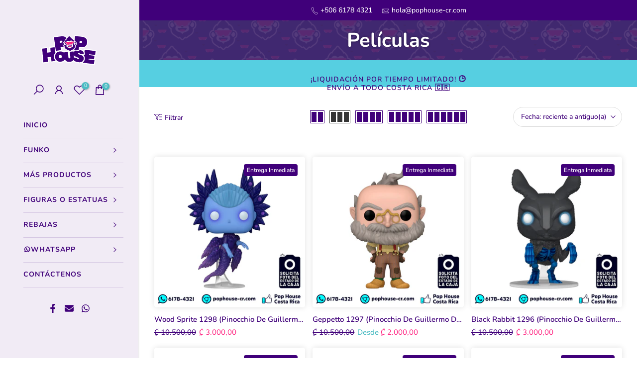

--- FILE ---
content_type: text/html; charset=utf-8
request_url: https://pophouse-cr.com/?section_id=login-sidebar
body_size: 1231
content:
<section id="shopify-section-login-sidebar" class="shopify-section t4s-section t4s-line-section t4s-section-admn2-fixed"><link href="//pophouse-cr.com/cdn/shop/t/6/assets/customer.min.css?v=114454502383696773071704315026" rel="stylesheet" type="text/css" media="all" />
<link href="//pophouse-cr.com/cdn/shop/t/6/assets/button-style.css?v=14170491694111950561704315026" rel="stylesheet" type="text/css" media="all" />
<link href="//pophouse-cr.com/cdn/shop/t/6/assets/custom-effect.css?v=68323854132956845141704315026" rel="stylesheet" media="print" onload="this.media='all'"><div class="t4s-drawer__header">
      <span class="is--login" aria-hidden="false">Iniciar sesión</span>
      <span class="is--recover" aria-hidden="true">Restablecer contraseña</span>
      <span class="is--create" aria-hidden="true">Registrarse</span>
      <button class="t4s-drawer__close" data-drawer-close aria-label="Cerrar Barra Lateral"><svg class="t4s-iconsvg-close" role="presentation" viewBox="0 0 16 14"><path d="M15 0L1 14m14 0L1 0" stroke="currentColor" fill="none" fill-rule="evenodd"></path></svg></button>
   </div>
   <div class="t4s-drawer__content">
      <div class="t4s-drawer__main">
         <div data-t4s-scroll-me class="t4s-drawer__scroll t4s-current-scrollbar"><div id="recover_login-sidebar" class="t4s-content-login-sidebar is--recover t4s-text-center" aria-hidden="true">
                <p>¿Perdiste tu contraseña? Por favor, introduzca su dirección de correo electrónico. Recibirás un enlace para crear una nueva contraseña por correo electrónico.</p><form method="post" action="/account/recover" id="recover_customer_passwordlogin-sidebar" accept-charset="UTF-8"><input type="hidden" name="form_type" value="recover_customer_password" /><input type="hidden" name="utf8" value="✓" /><div class="t4s_field t4s-pr">
                    <input type="email" class="t4s_frm_input t4s_mb_30" 
                      value=""
                      name="email"
                      id="RecoverEmail"
                      autocorrect="off"
                      autocapitalize="off"
                      autocomplete="email"
                      
                      placeholder="Dirección de correo electrónico"
                    >
                    <label for="RecoverEmail">
                      Dirección de correo electrónico
                    </label>
                  </div><div class="t4s_field t4s_mb_20">
                    <button class="t4s_btn_submmit t4s-btn t4s-btn-base t4s-btn-full-width t4s-btn-style-default t4s-btn-size-medium t4s-btn-color-custom1 t4s-btn-effect-default">Restablecer la contraseña</button>
                  </div>
                  <a class="t4s-d-inline-block" data-login-sidebar="login" href="#login_login-sidebar">Cancelar </a></form></div><div id="login_login-sidebar" class="t4s-content-login-sidebar is--login t4s-text-center" aria-hidden="false"><form method="post" action="/account/login" id="customer_loginlogin-sidebar" accept-charset="UTF-8" data-login-with-shop-sign-in="true" novalidate="novalidate"><input type="hidden" name="form_type" value="customer_login" /><input type="hidden" name="utf8" value="✓" /><input type="hidden" name="checkout_url" value="/policies/terms-of-service" /><div class="t4s_field t4s-pr t4s_mb_30">        
                    <input class="t4s_frm_input" 
                      type="email"
                      name="customer[email]"
                      id="CustomerEmail"
                      autocomplete="email"
                      autocorrect="off"
                      autocapitalize="off"
                      
                      placeholder="Correo electrónico"
                    >
                    <label for="CustomerEmail">
                      Correo electrónico <span class="required">*</span>
                    </label>
                  </div><div class="t4s_field t4s-pr t4s_mb_10">          
                      <input class="t4s_frm_input" 
                        type="password"
                        value=""
                        name="customer[password]"
                        id="CustomerPassword"
                        autocomplete="current-password"
                        
                        placeholder="Contraseña"
                      >
                      <label for="CustomerPassword">
                        Contraseña <span class="required">*</span>
                      </label>
                    </div>

                    <a href="#recover_login-sidebar" data-login-sidebar="recover" class="t4s-d-block t4s_mb_30">¿Olvidaste tu contraseña?</a><div class="t4s_field t4s_mb_20">
                    <button class="t4s_btn_submmit t4s-btn t4s-btn-base t4s-btn-full-width t4s-btn-style-default t4s-btn-size-medium t4s-btn-color-custom1 t4s-btn-effect-default">Iniciar sesión</button>
                  </div>
                  <a class="t4s-d-inline-block" data-login-sidebar="create" href="https://account.pophouse-cr.com?locale=es&region_country=CR"> Crea tu cuenta</a></form></div><div id="create_login-sidebar" class="t4s-content-login-sidebar is--create t4s-text-center" data-showing="create" aria-hidden="true"><form method="post" action="/account" id="customer_createlogin-sidebar" accept-charset="UTF-8" data-login-with-shop-sign-up="true" novalidate="novalidate" class="t4s-w-100"><input type="hidden" name="form_type" value="create_customer" /><input type="hidden" name="utf8" value="✓" /><div class="t4s_field t4s-pr t4s_mb_30">      
                     <input class="t4s_frm_input" 
                       type="text"
                       name="customer[first_name]"
                       id="RegisterForm-FirstName"
                       
                       autocomplete="given-name"
                       placeholder="Nombre">
                        <label for="RegisterForm-FirstName">
                          Nombre
                        </label>
                   </div>
                   <div class="t4s_field t4s-pr t4s_mb_30">
                     <input class="t4s_frm_input" 
                       type="text"
                       name="customer[last_name]"
                       id="RegisterForm-LastName"
                       
                       autocomplete="family-name"
                       placeholder="Apellidos"
                     >
                     <label for="RegisterForm-LastName">
                       Apellidos
                     </label>
                   </div>
                   <div class="t4s_field t4s-pr t4s_mb_30">
                     <input class="t4s_frm_input" 
                       type="email"
                       name="customer[email]"
                       id="RegisterForm-email"
                       
                       spellcheck="false"
                       autocapitalize="off"
                       autocomplete="email"
                       aria-required="true"
                       
                       placeholder="Correo Electrónico"
                     >
                     <label for="RegisterForm-email">
                       Correo Electrónico <span class="required">*</span>
                     </label>
                   </div><div class="t4s_field t4s-pr t4s_mb_30">     
                     <input class="t4s_frm_input" 
                       type="password"
                       name="customer[password]"
                       id="RegisterForm-password"
                       aria-required="true"
                       
                       placeholder="Contraseña"
                     >
                     <label for="RegisterForm-password">
                       Contraseña <span class="required">*</span>
                     </label>
                   </div><p class="t4s-privacy-policy">Sus datos personales se utilizarán para respaldar las política de privacidad.</p><div class="t4s_field t4s_mb_20">
                     <button class="t4s_btn_submmit t4s-btn t4s-btn-base t4s-btn-full-width t4s-btn-style-default t4s-btn-size-medium t4s-btn-color-custom1 t4s-btn-effect-default">Registrarse</button>
                   </div>
                   <a class="t4s-d-inline-block" data-login-sidebar="login" href="https://account.pophouse-cr.com?locale=es&region_country=CR"> ¿Ya tienes una cuenta? Inicia Sesión Aquí</a></form></div>

         </div>
      </div>
   </div></section>

--- FILE ---
content_type: image/svg+xml
request_url: https://pophouse-cr.com/cdn/shop/files/Logo_Pop_House_Costa_Rica_Mesa_de_trabajo_1.svg?v=1704393803&width=108
body_size: 16923
content:
<?xml version="1.0" encoding="utf-8"?>
<!-- Generator: Adobe Illustrator 27.5.0, SVG Export Plug-In . SVG Version: 6.00 Build 0)  -->
<svg version="1.1" id="Capa_1" xmlns="http://www.w3.org/2000/svg" xmlns:xlink="http://www.w3.org/1999/xlink" x="0px" y="0px"
	 viewBox="0 0 1045 607" style="enable-background:new 0 0 1045 607;" xml:space="preserve">
<style type="text/css">
	.st0{fill:#40007A;}
	.st1{fill:#FFFFFF;}
	.st2{fill:#FF2883;}
	.st3{fill:#3B063F;}
	.st4{fill:#FDF7FA;}
	.st5{fill:#FDF8FB;}
</style>
<g>
	<g>
		<path class="st0" d="M702.2,528.58c-15.89,0-30.56-1.5-44.86-4.57c-15.09-3.25-28.01-8.21-39.5-15.16
			c-7.52-4.55-13.93-9.66-19.4-15.49c-6.43,7.89-14.73,13.97-25.3,18.56c-9.02,3.91-18.85,6.55-30.04,8.07
			c-8.11,1.1-16.07,1.66-23.67,1.66c-4.06,0-8.12-0.16-12.06-0.47c-10.68-0.85-20.09-3.14-28.77-7.01
			c-11.25-5.01-20.3-12.45-26.9-22.1c-1.4-2.04-2.72-4.22-4-6.61c-0.56,0.62-1.12,1.24-1.7,1.84
			c-11.27,11.77-24.96,20.38-40.67,25.59c-13.82,4.58-27.55,6.9-40.83,6.9c-11.68,0-23.24-1.8-34.38-5.34
			c-36.68-11.67-58.86-37.03-65.92-75.36c-3.01-16.35-2.08-32.48,2.76-47.94c7.36-23.47,22.21-41.63,44.13-53.97
			c12.92-7.28,27.67-11.87,43.84-13.64c5.12-0.56,10.16-0.84,14.99-0.84c4.8,0,9.58,0.28,14.19,0.83c17.2,2.06,32.54,7.6,45.78,16.5
			c1.82-2.38,4.73-3.85,8.6-4.25c1.59-0.16,3.18-0.33,4.77-0.49c4.16-0.43,8.46-0.88,12.74-1.24c10.42-0.87,21.01-1.7,31.24-2.51
			l8.17-0.64c1.55-0.12,3.01-0.15,4.22-0.16c5.76,0,10.23,4.13,10.73,9.83l0.27,2.96c0.19,2.1,0.38,4.2,0.55,6.31
			c1.64,20.44,3.28,40.88,4.9,61.33c0.31,3.84,0.59,7.68,0.88,11.53c0.19,2.47,0.37,4.94,0.56,7.41c0.26,3.42,0.81,6.05,1.71,8.3
			c1.33,3.3,4.44,4.47,6.7,4.47c1.14,0,2.86-0.28,4.53-1.59c0.61-0.48,1.38-1.29,1.95-3.37c0.67-2.46,0.84-5.27,0.54-9.1
			c-0.89-11.17-1.79-22.35-2.69-33.52l-1.42-17.57c-0.93-11.58-1.86-23.17-2.78-34.75c-0.09-1.15-0.19-2.37-0.21-3.67
			c-0.09-6.83,3.8-11.07,10.68-11.62c5.3-0.43,10.6-0.84,15.9-1.25c4.08-0.32,8.16-0.64,12.23-0.96c2.27-0.18,4.54-0.37,6.81-0.56
			c3.37-0.28,6.74-0.57,10.11-0.82c4.49-0.33,9.05-0.61,13.55-0.83c0.57-0.03,1.08-0.04,1.53-0.04c2.39,0,5.77,0.52,8.31,3.02
			c1.15-1.62,2.36-3.18,3.66-4.69c5.4-6.3,12.13-11.56,19.99-15.63c2.93-1.52,6.03-2.29,9.22-2.29c0.8,0,1.61,0.05,2.43,0.14
			c8.28,0.97,16.56,1.9,24.85,2.84c2.42,0.27,4.74,0.53,7.07,0.79c4.74,0.53,9.65,1.07,14.49,1.65c0.31,0.04,0.6,0.06,0.86,0.06
			c0.45,0,0.84-0.05,1.25-0.16c0.27-0.07,0.46-0.14,0.58-0.2c0-0.01,0-0.02,0.01-0.03c0.15-0.78,0.35-1.56,0.54-2.33
			c0.08-0.32,0.16-0.64,0.24-0.96c1.15-4.98,5.31-8.33,10.34-8.33c0.39,0,0.8,0.02,1.23,0.06c22.08,2.29,39.35,7.57,54.36,16.6
			c7.89,4.75,14.56,10.48,19.83,17.03c8.65,10.76,13.61,23.33,14.73,37.37l0.1,1.25c0.32,3.81,0.68,8.13-0.12,12.77
			c-1.49,8.65-8.45,9.33-10.55,9.33c-0.44,0-0.95-0.02-1.55-0.07c-4.82-0.41-9.65-0.82-14.47-1.24c-3.87-0.33-7.73-0.67-11.6-1
			c-3-0.25-6-0.5-9-0.75c-2.17-0.18-4.35-0.36-6.53-0.54c6.45,2.18,13.36,4.89,20.01,8.5c7.11,3.87,12.93,8.18,17.79,13.18
			c9.9,10.2,15.24,22.74,15.87,37.27c0.47,10.81-1.04,21.89-4.49,32.92c-7,22.38-22.13,37.21-44.96,44.09
			c-7.96,2.4-16.3,3.85-24.79,4.31C711.58,528.45,706.82,528.58,702.2,528.58z M688.06,369.08c0.8,0.88,1.91,1.73,3.49,2.63
			c2.74,1.58,5.89,3.01,10.15,4.61c-0.17-0.97-0.19-1.76-0.2-2.23l0-0.08c-0.35-2.49-1.43-3.8-3.93-4.8
			c-1.78-0.71-3.55-1.07-5.28-1.07c-1.27,0-2.57,0.19-3.86,0.58c-0.13,0.04-0.21,0.07-0.26,0.09
			C688.14,368.86,688.11,368.95,688.06,369.08z"/>
		<path class="st1" d="M700.51,306.16c0.09,0,0.19,0.01,0.29,0.02c17.86,1.85,35.04,5.97,50.62,15.35c6.64,4,12.56,8.88,17.44,14.95
			c7.62,9.48,11.79,20.3,12.76,32.41c0.31,3.92,0.76,7.83,0.08,11.75c-0.24,1.41-0.47,1.8-1.62,1.8c-0.23,0-0.49-0.02-0.79-0.04
			c-8.69-0.73-17.37-1.5-26.06-2.23c-6.3-0.53-12.61-1.03-18.91-1.57c-7.65-0.65-15.29-1.34-22.62-1.98
			c-1.38-1.14-1.03-2.43-1.18-3.56c-0.75-6.01-4.08-10.07-9.59-12.27c-2.83-1.13-5.72-1.72-8.64-1.72c-2.13,0-4.28,0.31-6.44,0.95
			c-3.39,1.01-5.55,3.24-6.53,6.63c-0.88,3.02-0.36,5.75,1.7,8.15c1.69,1.98,3.77,3.48,6,4.76c3.86,2.23,7.96,3.94,12.14,5.48
			c9.14,3.38,18.42,6.34,27.74,9.18c8.85,2.69,17.56,5.72,25.72,10.15c5.74,3.12,11.04,6.82,15.62,11.54
			c8.49,8.74,12.79,19.25,13.32,31.35c0.44,10.18-1.05,20.11-4.08,29.81c-6.15,19.65-19.3,32.2-38.93,38.12
			c-7.39,2.23-14.97,3.52-22.67,3.94c-4.57,0.25-9.13,0.38-13.68,0.38c-14.42,0-28.75-1.31-42.95-4.37
			c-12.95-2.79-25.32-7.16-36.71-14.06c-8.72-5.28-16.37-11.76-22.53-19.94c-0.1-0.14-0.19-0.29-0.3-0.42
			c-0.82-1.02-1.29-1.53-1.73-1.53c-0.44,0-0.85,0.5-1.55,1.5c-1.27,1.82-2.51,3.67-3.85,5.44c-6.04,7.98-13.95,13.5-23.05,17.45
			c-8.85,3.84-18.13,6.11-27.65,7.41c-7.46,1.01-14.95,1.58-22.45,1.58c-3.78,0-7.56-0.14-11.34-0.44
			c-8.93-0.71-17.59-2.59-25.8-6.25c-9.42-4.2-17.27-10.4-23.11-18.94c-3.09-4.52-5.48-9.45-7.58-14.52
			c-0.51-1.23-0.58-2.7-2.19-3.99c-3.18,4.47-6.28,8.75-9.96,12.59c-10.38,10.84-22.76,18.55-36.97,23.25
			c-12.58,4.17-25.27,6.44-37.97,6.44c-10.55,0-21.11-1.57-31.63-4.92c-33.49-10.66-53.39-33.81-59.75-68.36
			c-2.71-14.68-1.98-29.3,2.5-43.58c6.76-21.56,20.29-37.73,39.93-48.78c12.54-7.06,26.09-10.96,40.38-12.53
			c4.67-0.51,9.34-0.79,14.01-0.79c4.37,0,8.73,0.24,13.11,0.77c19.38,2.32,36.67,9.34,51.32,22.42c0.75,0.67,1.52,1.32,2.22,1.92
			c1.37-0.47,0.83-1.45,0.79-2.17c-0.13-2.21-0.39-4.42-0.57-6.63c-0.21-2.59,0.14-3.02,2.61-3.27c5.78-0.59,11.56-1.24,17.35-1.72
			c13.12-1.1,26.25-2.11,39.37-3.15c1.19-0.09,2.39-0.12,3.58-0.13c0.01,0,0.01,0,0.02,0c1,0,1.52,0.57,1.61,1.56
			c0.27,3.06,0.56,6.13,0.81,9.19c1.64,20.44,3.28,40.88,4.9,61.32c0.5,6.3,0.96,12.61,1.44,18.92c0.29,3.77,0.93,7.48,2.34,10.99
			c2.61,6.48,8.77,10.15,15.11,10.15c3.51,0,7.08-1.13,10.13-3.52c2.66-2.09,4.21-4.89,5.09-8.11c1.1-4.02,1.16-8.11,0.83-12.22
			c-1.36-17.03-2.74-34.07-4.11-51.1c-0.93-11.58-1.85-23.16-2.78-34.75c-0.08-1.02-0.16-2.05-0.18-3.07
			c-0.03-2.01,0.21-2.29,2.33-2.46c9.37-0.75,18.75-1.47,28.13-2.21c5.62-0.45,11.24-0.96,16.87-1.37c4.43-0.33,8.87-0.6,13.31-0.81
			c0.41-0.02,0.77-0.03,1.1-0.03c2.23,0,2.52,0.58,2.74,3.28c0.51,6.47,0.97,12.95,1.45,19.42c0.05,0.65,0.12,1.3,0.23,2.4
			c1.29-1.71,1.47-3.37,1.88-4.96c2.41-9.21,6.29-17.69,12.55-24.98c4.85-5.66,10.67-10.06,17.28-13.49
			c1.65-0.85,3.3-1.27,5.05-1.27c0.45,0,0.91,0.03,1.37,0.08c8.32,0.97,16.64,1.91,24.97,2.86c7.13,0.81,14.27,1.56,21.4,2.43
			c0.66,0.08,1.31,0.12,1.95,0.12c1.22,0,2.42-0.15,3.63-0.48c3.79-1.03,6.32-3.25,7.1-7.22c0.2-1.01,0.48-1.99,0.72-2.99
			C699.2,306.6,699.66,306.16,700.51,306.16 M700.51,288.02c-7.93,0-14.69,4.45-17.85,11.41c-3.18-0.37-6.35-0.72-9.45-1.06
			c-2.32-0.26-4.64-0.51-6.96-0.78l-0.18-0.02c-8.11-0.92-16.5-1.87-24.73-2.83c-1.16-0.14-2.33-0.2-3.47-0.2
			c-4.66,0-9.17,1.11-13.4,3.3c-8.57,4.44-15.96,10.15-22,16.98c-1.72-0.43-3.64-0.69-5.78-0.69c-0.59,0-1.22,0.02-1.97,0.05
			c-4.57,0.22-9.21,0.5-13.78,0.84c-3.43,0.25-6.87,0.54-10.19,0.82c-2.26,0.19-4.52,0.38-6.78,0.56
			c-4.14,0.33-8.28,0.65-12.41,0.97c-5.24,0.41-10.49,0.82-15.73,1.24c-2.12,0.17-8.56,0.69-13.74,6.2
			c-2.17,2.31-3.67,5.02-4.51,8.1c-3.18-6.74-9.97-11.27-17.83-11.27h-0.07l-0.01,0h0l-0.07,0c-1.29,0.01-3.01,0.04-4.87,0.19
			l-7.8,0.61c-10.37,0.82-21.1,1.66-31.66,2.54c-4.38,0.37-8.73,0.82-12.93,1.26c-1.58,0.16-3.16,0.33-4.73,0.49
			c-3.04,0.31-5.77,1.06-8.17,2.25c-13.1-7.68-27.9-12.53-44.21-14.49c-4.97-0.6-10.1-0.9-15.27-0.9c-5.16,0-10.54,0.3-15.98,0.9
			c-17.39,1.91-33.31,6.87-47.3,14.75c-24,13.51-40.26,33.42-48.33,59.16c-5.29,16.88-6.31,34.48-3.03,52.29
			c7.61,41.29,32.54,69.77,72.09,82.36c12.03,3.83,24.52,5.77,37.13,5.77c14.24,0,28.94-2.48,43.68-7.36
			c14.23-4.72,26.95-12,37.9-21.71c7.36,9.79,17.04,17.4,28.82,22.65c9.63,4.3,20.02,6.84,31.75,7.77c4.18,0.33,8.48,0.5,12.78,0.5
			c8,0,16.37-0.59,24.89-1.74c12.03-1.63,22.64-4.49,32.43-8.74c8.46-3.67,15.82-8.37,22.01-14.05c4.37,3.79,9.18,7.27,14.38,10.42
			c12.36,7.48,26.19,12.81,42.29,16.27c14.72,3.17,30.45,4.78,46.76,4.78c4.77,0,9.71-0.14,14.66-0.41
			c9.21-0.5,18.26-2.08,26.92-4.68c25.52-7.69,43.16-25,51-50.07c3.77-12.03,5.41-24.15,4.89-36.02
			c-0.73-16.82-6.93-31.35-18.43-43.19c-0.92-0.95-1.87-1.87-2.85-2.77c0.59,0.04,1.13,0.06,1.67,0.06
			c8.25,0,17.47-5.21,19.49-16.85c1-5.78,0.57-10.94,0.22-15.08l-0.1-1.21c-1.27-15.88-6.89-30.12-16.7-42.33
			c-5.94-7.38-13.41-13.82-22.22-19.12c-16.19-9.75-34.65-15.42-58.1-17.85C701.95,288.06,701.22,288.02,700.51,288.02
			L700.51,288.02z"/>
	</g>
	<g>
		<path class="st0" d="M72.13,530.27c-2.23,0-9.6-0.75-10.62-10.46c-0.48-4.61-0.93-9.31-1.31-13.97
			c-0.64-7.63-1.26-15.26-1.89-22.89c-0.87-10.59-1.74-21.18-2.63-31.76c-0.61-7.16-1.24-14.31-1.88-21.47
			c-0.57-6.46-1.15-12.91-1.7-19.37c-0.61-7.09-1.19-14.19-1.77-21.29c-0.58-7.04-1.16-14.08-1.76-21.11
			c-0.62-7.25-1.26-14.51-1.9-21.76c-0.58-6.53-1.16-13.06-1.72-19.59c-0.58-6.7-1.13-13.41-1.68-20.12
			c-0.35-4.2-0.69-8.4-1.04-12.6c-0.08-0.92-0.17-1.84-0.26-2.75c-0.15-1.47-0.3-2.99-0.4-4.57c-0.41-6.32,3.44-11,9.81-11.91
			c1.14-0.16,2.23-0.26,3.19-0.34c0.55-0.05,1.11-0.09,1.66-0.16c18-2.07,36-4.14,54-6.22c2.04-0.24,4.09-0.49,6.13-0.74
			c3.18-0.39,6.47-0.8,9.75-1.14c1.03-0.11,1.96-0.2,2.89-0.2c3.69,0,10,1.47,10.9,11.32c0.57,6.31,1.12,12.62,1.67,18.94
			c0.85,9.91,3.93,45.97,3.93,45.97s0.05,0.66,0.05,0.68c8.68-0.98,17.49-2.04,26.01-3.06c3.96-0.47,7.92-0.95,11.89-1.42
			c1.8-0.21,3.59-0.41,5.39-0.61c0.06-0.01,0.12-0.01,0.18-0.02c-0.39-5.05-0.77-9.77-1.15-14.29c-0.85-9.97-1.72-19.94-2.58-29.91
			l-1.13-12.97l-0.24-2.75c-0.22-2.48-0.45-5.05-0.63-7.63c-0.44-6.39,3.57-11.19,9.99-11.96c4.46-0.53,8.93-1.04,13.39-1.55
			l6.01-0.69l38.1-4.4c5.83-0.68,11.66-1.35,17.49-1.99c0.79-0.09,1.64-0.17,2.53-0.17c2.28,0,9.78,0.78,10.69,10.85
			c1.07,11.84,2.02,22.54,2.89,32.72c0.67,7.78,1.32,15.55,1.98,23.33c0.55,6.53,1.1,13.05,1.66,19.58l0.19,2.3
			c0.32,3.86,0.63,7.51,1.07,11.16c0.59,4.85-0.74,9.33-3.95,13.33c-4.04,5.03-7.3,9.99-9.97,15.17
			c-4.56,8.83-6.86,18.74-8.51,27.28c-2.26,11.66-1.96,23.59,0.92,36.48c1.48,6.61,3.22,13.61,5.95,19.97
			c3.55,8.28,8.89,16.47,16.32,25.03c0.22,0.26,0.46,0.5,0.69,0.75c0.5,0.53,1,1.06,1.47,1.62c2.43,2.89,3.1,6.83,1.73,10.29
			c-1.38,3.49-4.6,5.94-8.41,6.38c-1.65,0.19-3.28,0.37-4.92,0.55c-1.59,0.17-3.18,0.34-4.77,0.53c-8.64,1.01-17.28,2.03-25.91,3.04
			l-18.77,2.21c-5.15,0.61-10.31,1.22-15.47,1.8c-0.63,0.07-1.2,0.11-1.74,0.11c-4.4,0-9.82-2.63-10.61-10.06
			c-0.57-5.38-1.04-10.28-1.44-15c-0.51-6.04-1-12.08-1.5-18.12c-0.91-11.09-1.86-22.55-2.85-33.83
			c-8.94,1.03-17.89,2.05-26.83,3.06c0,0-16.04,1.82-16.77,1.9c0.59,6.73,2.44,28.04,2.44,28.04l0.86,10.13
			c0.89,10.43,1.68,19.78,2.47,29.13c0.56,6.67-3.15,11.33-9.67,12.15c-9.43,1.18-17.05,2.11-24,2.92
			c-5.98,0.7-11.97,1.38-17.96,2.06c-4.72,0.54-9.44,1.07-14.16,1.62c-3.36,0.39-6.72,0.79-10.08,1.2c-3.09,0.37-6.17,0.74-9.26,1.1
			C73.66,530.21,72.92,530.27,72.13,530.27z"/>
		<path class="st1" d="M270.76,258.42c1.35,0,1.47,0.55,1.66,2.6c0.98,10.89,1.95,21.78,2.89,32.68c1.23,14.3,2.41,28.6,3.63,42.9
			c0.39,4.6,0.75,9.2,1.3,13.78c0.31,2.57-0.4,4.55-2.02,6.56c-4.18,5.2-7.89,10.73-10.96,16.69c-4.84,9.37-7.37,19.46-9.36,29.71
			c-2.61,13.45-2,26.85,0.97,40.18c1.64,7.34,3.48,14.62,6.46,21.56c4.36,10.16,10.6,19.1,17.81,27.4c0.67,0.77,1.42,1.48,2.08,2.27
			c0.63,0.75,0.21,1.7-0.81,1.82c-3.23,0.38-6.46,0.7-9.68,1.08c-13.59,1.59-27.17,3.19-40.75,4.79c-6.45,0.76-12.9,1.53-19.36,2.26
			c-0.27,0.03-0.51,0.05-0.72,0.05c-1.1,0-1.44-0.47-1.6-1.95c-0.52-4.93-1.01-9.86-1.42-14.8c-1.49-17.71-2.89-35.42-4.45-53.12
			c-0.23-2.63,0.18-5.45-1.46-7.84c-0.44-0.05-0.87-0.07-1.31-0.07c-2.12,0-4.2,0.48-6.3,0.72c-13.25,1.53-26.5,3.02-39.75,4.53
			c-3.74,0.43-7.48,0.82-11.2,1.31c-1.9,0.25-2.26,0.79-2.09,2.75c1.06,12.26,2.13,24.51,2.99,34.32
			c1.25,14.71,2.29,26.97,3.32,39.23c0.15,1.84-0.05,2.18-1.77,2.39c-7.97,1-15.95,1.98-23.92,2.91c-10.7,1.25-21.4,2.44-32.1,3.67
			c-6.45,0.75-12.9,1.55-19.35,2.3c-0.56,0.07-1,0.11-1.36,0.11c-1.22,0-1.41-0.5-1.6-2.34c-0.48-4.59-0.91-9.18-1.3-13.77
			c-1.52-18.22-2.98-36.44-4.53-54.66c-1.15-13.62-2.42-27.23-3.58-40.85c-1.21-14.13-2.33-28.27-3.53-42.4
			c-1.18-13.79-2.44-27.57-3.62-41.36c-0.94-10.9-1.81-21.8-2.72-32.7c-0.2-2.38-0.5-4.76-0.65-7.15c-0.1-1.56,0.41-2.12,2.04-2.35
			c1.52-0.22,3.07-0.28,4.59-0.46c18-2.07,36.01-4.14,54.01-6.22c5.26-0.61,10.52-1.32,15.79-1.88c0.83-0.09,1.46-0.15,1.95-0.15
			c1.57,0,1.64,0.63,1.86,3.07c0.57,6.3,1.12,12.59,1.66,18.89c1.31,15.32,2.62,30.65,3.93,45.97c0.06,0.68,0.09,1.37,0.2,2.04
			c0.39,2.49-0.33,5.13,1.04,7.48c0.67,0.14,1.35,0.2,2.01,0.2c1.88,0,3.74-0.44,5.59-0.65c13.08-1.47,26.14-3.08,39.22-4.63
			c3.91-0.46,7.82-0.86,11.72-1.34c2.41-0.29,2.47-0.34,2.28-2.91c-0.5-6.82-1.04-13.63-1.62-20.44c-1.22-14.3-2.47-28.6-3.71-42.9
			c-0.29-3.41-0.63-6.81-0.86-10.22c-0.11-1.59,0.39-2.14,2.02-2.33c6.45-0.77,12.91-1.49,19.36-2.24
			c10.53-1.21,21.06-2.43,31.58-3.64c7.98-0.92,15.96-1.87,23.95-2.74C269.86,258.47,270.36,258.42,270.76,258.42 M270.76,240.28
			c-1.34,0-2.52,0.12-3.51,0.22c-5.88,0.64-11.82,1.33-17.57,2c-2.16,0.25-4.33,0.5-6.49,0.75L229,244.9l-17.39,2
			c-1.98,0.23-3.96,0.45-5.94,0.68c-4.5,0.51-9,1.03-13.49,1.56c-11.18,1.33-18.73,10.41-17.97,21.59c0.18,2.67,0.42,5.28,0.64,7.8
			c0.08,0.91,0.16,1.82,0.24,2.73l1.13,13.04c0.86,9.94,1.73,19.88,2.58,29.83c0.15,1.8,0.31,3.64,0.46,5.51
			c-2.95,0.35-5.9,0.71-8.85,1.06c-5.47,0.66-11.06,1.33-16.64,1.98l-0.55-6.41c-0.88-10.32-1.76-20.63-2.64-30.95
			c-0.62-7.25-1.15-13.29-1.67-18.98c-0.2-2.21-0.51-5.56-2.42-9.22c-3.39-6.48-9.93-10.35-17.51-10.35c-1.37,0-2.6,0.12-3.84,0.25
			c-3.37,0.35-6.7,0.77-9.92,1.16c-2.02,0.25-4.04,0.5-6.06,0.73c-18,2.08-36,4.15-54,6.22c-0.46,0.05-0.92,0.09-1.38,0.13
			c-1.03,0.09-2.31,0.2-3.71,0.4c-11.06,1.58-18.28,10.41-17.57,21.47c0.11,1.74,0.27,3.34,0.43,4.89c0.09,0.87,0.18,1.73,0.25,2.6
			c0.35,4.18,0.69,8.36,1.04,12.53c0.55,6.62,1.11,13.46,1.69,20.2c0.56,6.56,1.14,13.12,1.73,19.68c0.63,7.1,1.28,14.45,1.9,21.66
			c0.6,7.01,1.18,14.02,1.75,21.03c0.58,7,1.17,14.24,1.78,21.38c0.55,6.47,1.14,13.04,1.7,19.38c0.63,7.04,1.27,14.31,1.88,21.45
			c0.89,10.57,1.78,21.33,2.63,31.74c0.63,7.63,1.25,15.27,1.89,22.9c0.39,4.73,0.84,9.5,1.33,14.16c0.18,1.68,0.59,5.63,3.09,9.61
			c3.53,5.62,9.71,8.97,16.54,8.97c1.31,0,2.48-0.12,3.46-0.23c3.11-0.36,6.22-0.74,9.33-1.11c3.34-0.4,6.67-0.8,10.01-1.19
			c4.74-0.55,9.48-1.09,14.21-1.62c5.97-0.68,11.94-1.36,17.91-2.05c7-0.82,14.42-1.72,24.07-2.93c7.51-0.94,11.77-4.83,14.02-7.94
			c4.25-5.87,3.74-11.96,3.57-13.97c-0.77-9.12-1.54-18.23-2.4-28.35l-0.92-10.89l-0.65-7.4c-0.33-3.77-0.68-7.76-1.04-11.88
			l8.18-0.93c5.8-0.66,11.59-1.32,17.39-1.98c0.7,8.21,1.38,16.45,2.04,24.49c0.5,6.05,1,12.1,1.5,18.15
			c0.4,4.8,0.88,9.77,1.46,15.2c1.33,12.48,11.11,18.17,19.63,18.17c0.89,0,1.79-0.05,2.76-0.16c5.14-0.58,10.34-1.19,15.37-1.79
			l4.07-0.48l13.99-1.65c8.92-1.05,17.83-2.1,26.75-3.14c1.57-0.18,3.14-0.35,4.7-0.52c1.66-0.18,3.32-0.36,4.98-0.55
			c7.13-0.83,13.18-5.45,15.79-12.05c2.6-6.57,1.36-14.03-3.23-19.48c-0.71-0.84-1.36-1.53-1.84-2.03c-0.14-0.15-0.29-0.3-0.42-0.45
			c-6.8-7.83-11.65-15.24-14.82-22.65c-2.3-5.36-3.83-11.22-5.43-18.37c-2.6-11.65-2.89-22.37-0.87-32.78
			c1.53-7.9,3.64-17.04,7.67-24.84c2.39-4.64,5.33-9.1,8.98-13.65c5.97-7.43,6.5-15.03,5.88-20.09c-0.42-3.5-0.72-7.07-1.04-10.85
			l-0.19-2.29c-0.55-6.5-1.1-13-1.65-19.5c-0.66-7.8-1.31-15.61-1.98-23.41c-0.88-10.2-1.82-20.92-2.89-32.76
			c-0.17-1.93-0.5-5.54-2.68-9.37C284.36,243.92,277.98,240.28,270.76,240.28L270.76,240.28z"/>
	</g>
	<g>
		<path class="st0" d="M953.99,561.11c-0.49,0-0.99-0.03-1.48-0.09l-2.32-0.29c-2.48-0.3-4.95-0.61-7.43-0.94
			c-5.08-0.67-10.15-1.35-15.23-2.03c-6.61-0.88-13.23-1.77-19.84-2.64c-8.37-1.1-16.75-2.2-25.12-3.29l-24.12-3.14
			c-10.54-1.37-21.08-2.75-31.62-4.14c-8.04-1.06-16.08-2.14-24.12-3.21c-6.03-0.81-12.05-1.61-18.08-2.41
			c-3.04-0.4-6.09-0.8-9.13-1.19c-3.06-0.39-6.12-0.79-9.18-1.19c-7.09-0.94-10.8-5.59-10.18-12.75c0.07-0.8,0.18-1.5,0.27-2.06
			c0.04-0.24,0.09-0.49,0.11-0.73c0.19-3.28,1.48-7.95,6.53-11.52c3.31-2.34,6.45-5.53,9.9-10.05c5.56-7.29,9.29-15.35,11.41-24.65
			c1.52-6.67,3.04-13.77,3.51-20.8c0.51-7.69-0.81-15.76-4.31-26.17c-1.36-4.04-3.67-7.91-6.69-11.18
			c-6.06-6.56-4.92-13.61-4.23-17.83c0.06-0.38,0.12-0.76,0.18-1.14c0.65-4.43,3.92-7.91,8.52-9.08c0.5-0.13,1.01-0.24,1.53-0.35
			c0.4-0.09,0.95-0.21,1.13-0.27c2.08-0.75,2.73-1.73,3.13-3.16c1.4-4.97,1.54-10.56,0.46-18.14c-1.19-8.36-2.89-14.8-5.35-20.29
			c-1.44-3.22-1.89-6.6-1.39-10.36c0.92-6.9,1.81-13.8,2.71-20.7c0.54-4.11,1.07-8.21,1.61-12.32c0.15-1.11,0.36-2.43,0.88-3.87
			c1.53-4.29,5.41-7.08,9.88-7.08c0.41,0,0.82,0.02,1.23,0.07l1.61,0.18c2.06,0.23,4.12,0.47,6.17,0.74l0.39,0.05
			c18.01,2.36,36.02,4.72,54.03,7.11c10.57,1.4,21.14,2.81,31.72,4.22c14,1.87,28,3.73,42,5.58c11.35,1.5,22.7,2.96,34.05,4.43
			l16.11,2.08c0.54,0.07,1.09,0.14,1.63,0.23c5.84,1.05,9.69,6.04,9.14,11.86l-0.06,0.68c-0.08,0.91-0.17,1.82-0.29,2.72
			c-2.62,19.82-5.25,39.63-7.88,59.45l-0.06,0.47c-0.1,0.76-0.22,1.71-0.43,2.74c-1.02,4.88-5.22,8.3-10.21,8.3
			c-0.35,0-0.71-0.02-1.07-0.05c-0.59-0.06-1.18-0.12-1.77-0.19c1.32,2.06,1.92,4.59,1.57,7.24c-0.53,4.08-1.07,8.15-1.61,12.22
			l-5.81,43.82c-0.08,0.59-0.16,1.17-0.26,1.76c-0.58,3.37-1.88,5.58-3.4,7.04c0.33,0.05,0.65,0.1,0.98,0.15
			c6.47,0.97,10.28,6.02,9.46,12.55c-0.61,4.87-1.25,9.73-1.9,14.59l-6.25,46.96c-0.04,0.3-0.07,0.6-0.11,0.91
			c-0.07,0.59-0.14,1.19-0.22,1.78C963.88,557.25,959.47,561.11,953.99,561.11z"/>
		<path class="st1" d="M795.95,301.1c0.06,0,0.13,0,0.2,0.01c2.55,0.29,5.1,0.57,7.64,0.9c18.14,2.38,36.27,4.76,54.41,7.16
			c24.57,3.26,49.14,6.55,73.72,9.8c16.61,2.19,33.23,4.32,49.84,6.47c0.51,0.07,1.02,0.11,1.52,0.2c1.16,0.21,1.84,0.82,1.72,2.08
			c-0.1,1.02-0.17,2.04-0.31,3.06c-2.62,19.82-5.25,39.63-7.88,59.45c-0.11,0.85-0.2,1.7-0.38,2.53c-0.15,0.71-0.69,1.1-1.33,1.1
			c-0.05,0-0.11,0-0.16-0.01c-2.55-0.26-5.1-0.58-7.64-0.92c-16.78-2.23-33.55-4.49-50.33-6.72c-13.39-1.78-26.78-3.53-40.17-5.28
			c-1.02-0.13-2.04-0.22-3.07-0.25c-0.03,0-0.05,0-0.08,0c-0.94,0-1.5,0.53-1.62,1.5c-0.42,3.39-0.9,6.78-1.26,10.18
			c-0.2,1.84,0.27,2.33,2.27,2.6c5.59,0.75,11.19,1.44,16.78,2.18c14.91,1.97,29.83,3.96,44.74,5.92
			c8.64,1.14,17.29,2.24,25.94,3.36c1.02,0.13,2.05,0.2,3.04,0.44c0.91,0.22,1.42,0.89,1.29,1.89c-0.53,4.07-1.07,8.13-1.61,12.2
			c-1.93,14.56-3.86,29.13-5.79,43.69c-0.07,0.51-0.13,1.02-0.22,1.52c-0.31,1.79-0.49,2.23-1.64,2.23c-0.25,0-0.55-0.02-0.9-0.05
			c-1.87-0.18-3.75-0.36-5.61-0.61c-21.86-2.91-43.72-5.84-65.58-8.74c-6.27-0.83-12.55-1.6-18.44-2.34
			c-0.31-0.01-0.59-0.02-0.84-0.02c-1.66,0-1.97,0.41-2.24,2.17c-0.47,3.04-0.87,6.09-1.23,9.15c-0.25,2.17,0.1,2.57,2.48,2.9
			c5.59,0.76,11.19,1.48,16.78,2.21c12.2,1.61,24.4,3.23,36.61,4.82c11.53,1.51,23.06,2.98,34.59,4.48
			c3.73,0.48,7.46,0.97,11.18,1.53c1.57,0.24,2.02,0.85,1.82,2.47c-0.72,5.76-1.49,11.52-2.26,17.28
			c-1.96,14.73-3.92,29.47-5.88,44.2c-0.11,0.85-0.19,1.7-0.31,2.54c-0.16,1.08-0.74,1.66-1.74,1.66c-0.12,0-0.24-0.01-0.37-0.02
			c-3.22-0.4-6.45-0.79-9.67-1.21c-11.69-1.55-23.38-3.13-35.08-4.67c-11.86-1.57-23.73-3.1-35.6-4.65
			c-15.09-1.97-30.18-3.92-45.26-5.91c-14.07-1.86-28.13-3.76-42.19-5.63c-6.1-0.81-12.21-1.57-18.31-2.38
			c-2.28-0.3-2.54-0.65-2.34-2.98c0.09-1.02,0.34-2.03,0.4-3.05c0.12-2.03,1.03-3.46,2.71-4.65c4.65-3.28,8.43-7.44,11.88-11.96
			c6.43-8.43,10.69-17.81,13.04-28.14c1.67-7.34,3.21-14.67,3.72-22.21c0.69-10.27-1.53-20.05-4.76-29.66
			c-1.82-5.42-4.81-10.32-8.62-14.45c-3.43-3.71-2.33-7.51-1.74-11.49c0.14-0.92,0.91-1.39,1.79-1.62c1.16-0.3,2.36-0.47,3.48-0.88
			c4.47-1.6,7.5-4.62,8.8-9.24c2.04-7.23,1.75-14.61,0.71-21.89c-1.11-7.77-2.81-15.48-6.04-22.71c-0.82-1.82-0.94-3.57-0.68-5.47
			c1.46-11.01,2.88-22.02,4.32-33.04c0.09-0.67,0.2-1.36,0.43-2C794.82,301.55,795.26,301.1,795.95,301.1 M795.95,282.96
			c-8.36,0-15.59,5.15-18.43,13.11c-0.81,2.26-1.13,4.25-1.33,5.73c-0.54,4.12-1.08,8.25-1.62,12.38c-0.9,6.88-1.79,13.76-2.7,20.63
			c-0.72,5.39-0.01,10.53,2.1,15.25c2.1,4.7,3.58,10.38,4.65,17.88c0.7,4.92,0.81,8.71,0.33,11.9c-8.13,2.13-13.9,8.44-15.09,16.5
			c-0.05,0.34-0.11,0.68-0.16,1.02c-0.76,4.68-2.54,15.63,6.52,25.43c2.16,2.34,3.8,5.07,4.75,7.91c3.1,9.23,4.29,16.22,3.85,22.68
			c-0.43,6.37-1.87,13.07-3.3,19.39c-1.82,8.01-5.02,14.94-9.78,21.17c-2.87,3.77-5.39,6.35-7.92,8.14
			c-6.13,4.33-9.78,10.71-10.32,18c-0.01,0.07-0.02,0.14-0.03,0.2c-0.1,0.64-0.26,1.6-0.36,2.73c-0.19,2.19-0.77,8.86,4.02,14.99
			c4.96,6.34,11.76,7.24,14,7.54c3.05,0.4,6.1,0.8,9.16,1.19c3.05,0.39,6.1,0.79,9.15,1.19c6.01,0.8,12.02,1.6,18.03,2.41
			c8.06,1.08,16.12,2.16,24.18,3.22c10.52,1.39,21.03,2.76,31.55,4.13l13.73,1.79l10.83,1.41c8.25,1.07,16.49,2.15,24.74,3.24
			c6.52,0.86,13.05,1.73,19.57,2.6c5.17,0.69,10.33,1.38,15.5,2.06c2.57,0.34,5.14,0.66,7.63,0.96l2.2,0.27
			c0.86,0.11,1.74,0.16,2.6,0.16c9.92,0,18.2-7.2,19.68-17.12c0.12-0.8,0.2-1.52,0.27-2.09c0.03-0.25,0.06-0.49,0.09-0.74
			l2.46-18.52c1.14-8.56,2.28-17.12,3.42-25.68l0.37-2.76c0.64-4.79,1.3-9.74,1.91-14.66c0.95-7.57-1.91-14.32-7.25-18.49
			c0.06-0.31,0.11-0.58,0.15-0.82c0.14-0.83,0.24-1.55,0.32-2.13l0.01-0.1c1.93-14.57,3.87-29.13,5.8-43.7
			c0.54-4.08,1.08-8.15,1.61-12.23c0.03-0.24,0.06-0.48,0.08-0.72c5.65-2.44,9.92-7.49,11.27-13.9c0.29-1.38,0.44-2.58,0.55-3.46
			l0.06-0.43c2.63-19.82,5.26-39.64,7.88-59.46c0.15-1.14,0.24-2.16,0.32-3.06l0.06-0.67c1-10.64-5.97-19.74-16.57-21.64
			c-0.88-0.16-1.63-0.25-2.12-0.31l-0.27-0.03c-5.17-0.67-10.34-1.34-15.52-2.01c-11.24-1.45-22.87-2.95-34.29-4.46
			c-13.99-1.85-27.99-3.71-41.98-5.57c-10.58-1.41-21.15-2.82-31.73-4.22c-17.66-2.34-35.61-4.69-52.97-6.97l-1.46-0.19
			c-2.16-0.28-4.27-0.52-6.32-0.76l-1.6-0.18C797.45,283.01,796.69,282.96,795.95,282.96L795.95,282.96z"/>
	</g>
	<g>
		<path class="st0" d="M687.19,314.83c-0.4,0-0.85-0.02-1.36-0.07c-4.49-0.39-8.86-0.88-12.92-1.34c-4.78-0.54-9.55-1.1-14.33-1.66
			c-5.91-0.69-11.82-1.38-17.74-2.04c-12.08-1.36-24.16-2.69-36.25-4.01l-3.99-0.44c-5.09-0.56-7.24-4.18-7.53-7.11
			c-0.27-2.68,0.98-5.54,3.17-7.28l0.51-0.41c2.03-1.61,4.12-3.28,6.38-4.84c6.08-4.2,11.48-9.27,16.06-15.06
			c3.99-5.04,6.92-10.97,8.71-17.61c1.75-6.47,1.42-13.21,0.87-18.95c-0.28-2.97-0.11-7.36,4.65-11.15
			c8.32-6.61,12.72-15.64,13.46-27.61c0.02-0.3-0.09-1.04-0.18-1.64c-0.09-0.62-0.18-1.24-0.24-1.85c-0.3-3.08-1.12-6.44-2.51-10.27
			c-2.47-6.8-6.93-12.01-13.64-15.94c-1.79-1.05-4.22-1.63-6.79-2.24c-0.9-0.21-1.79-0.43-2.68-0.66c-0.2-0.05-0.41-0.07-0.62-0.1
			c-0.49-0.08-1.11-0.17-1.8-0.34c-3.52-0.87-6.03-3.47-6.72-6.94c-0.41-2.07-0.88-4.15-1.39-6.17c-0.48-1.92-0.6-3.88-0.35-5.97
			c2.29-19.62,4.47-38.79,6.3-54.96c0.45-3.95,0.88-7.9,1.31-11.85c0.4-3.69,0.8-7.38,1.22-11.06c0.85-7.6,6.73-8.19,8.51-8.19
			c0.5,0,1.02,0.03,1.65,0.1c4.5,0.48,9,1,13.51,1.52c2.3,0.27,4.6,0.53,6.9,0.79c14.09,1.59,28.18,3.18,42.27,4.77l14.13,1.58
			c8.71,0.97,17.42,1.95,26.13,2.94l3.72,0.42c5.67,0.64,11.54,1.3,17.33,2.14c18.48,2.67,33.88,7.48,47.09,14.71
			c24.66,13.49,39.08,34.25,42.87,61.71c3.2,23.21,0.46,45.55-8.16,66.4c-10.56,25.56-29.95,42.04-57.62,49
			c-9.44,2.37-19.06,3.57-28.61,3.57c-1.25,0-2.51-0.02-3.75-0.06c-0.9,0.02-1.8,0.03-2.7,0.03c-8.65,0-16.98-1-25.03-1.97
			c-2.34-0.28-4.67-0.56-7.01-0.82c-1.49-0.16-2.97-0.33-4.45-0.5c-1.63-0.18-3.26-0.37-4.89-0.55c-0.44,3.97-0.88,7.94-1.32,11.91
			c-0.55,5.01-1.1,10.01-1.66,15.02c-0.62,5.61-1.28,11.22-1.93,16.83C695.57,308.54,694.28,314.83,687.19,314.83z"/>
		<path class="st1" d="M627.32,63.87c0.26,0,0.57,0.02,0.92,0.06c6.79,0.73,13.58,1.54,20.37,2.31c14.09,1.59,28.18,3.18,42.28,4.77
			c13.42,1.51,26.83,2.99,40.25,4.52c6.96,0.79,13.92,1.53,20.85,2.53c15.66,2.26,30.8,6.29,44.8,13.94
			c22.56,12.35,35.89,31.25,39.4,56.67c2.97,21.55,0.64,42.68-7.71,62.87c-9.91,23.98-27.95,38.71-52.99,45
			c-8.93,2.24-18,3.37-26.96,3.37c-1.24,0-2.48-0.02-3.72-0.06c-0.91,0.02-1.82,0.04-2.72,0.04c-10.68,0-20.97-1.62-31.3-2.75
			c-4.42-0.48-8.83-1.02-13.25-1.45c-0.37-0.04-0.7-0.06-0.99-0.06c-1.59,0-1.96,0.65-2.2,2.84c-1.14,10.18-2.25,20.37-3.38,30.55
			c-0.62,5.6-1.27,11.2-1.92,16.8c-0.2,1.68-0.49,2.2-1.84,2.2c-0.22,0-0.48-0.01-0.76-0.04c-4.25-0.37-8.5-0.84-12.74-1.32
			c-10.69-1.22-21.38-2.5-32.07-3.7c-13.41-1.51-26.84-2.98-40.25-4.45c-0.72-0.08-1.42-0.24-1.5-1.02
			c-0.04-0.41,0.29-1.01,0.64-1.29c2.14-1.7,4.28-3.42,6.52-4.98c6.67-4.61,12.54-10.13,17.53-16.43
			c4.68-5.91,7.95-12.67,9.94-20.06c1.91-7.09,1.76-14.21,1.08-21.37c-0.22-2.29,0.2-3.65,2.12-5.18
			c10.42-8.28,15.21-19.46,16.01-32.51c0.09-1.51-0.29-3.05-0.44-4.57c-0.4-4.11-1.49-8.09-2.88-11.92
			c-3.09-8.51-8.82-14.94-16.6-19.49c-3.42-2-7.38-2.6-11.17-3.6c-0.82-0.22-1.69-0.27-2.51-0.47c-0.87-0.21-1.49-0.67-1.68-1.67
			c-0.43-2.18-0.92-4.34-1.46-6.5c-0.3-1.18-0.34-2.31-0.19-3.53c2.13-18.32,4.22-36.65,6.3-54.98c0.87-7.64,1.66-15.28,2.52-22.91
			C625.76,64.38,626.05,63.87,627.32,63.87 M627.32,50.27c-6.65,0-10.42,3.63-12.08,5.79c-2.35,3.06-2.94,6.29-3.19,8.44
			c-0.42,3.7-0.82,7.4-1.22,11.1c-0.43,3.94-0.85,7.87-1.3,11.8c-1.84,16.21-4.02,35.41-6.3,54.94c-0.34,2.93-0.17,5.68,0.51,8.41
			c0.48,1.92,0.92,3.88,1.31,5.84c1.2,6.04,5.71,10.72,11.76,12.21c0.98,0.24,1.83,0.37,2.4,0.46c0.06,0.01,0.12,0.02,0.18,0.03
			c0.9,0.23,1.75,0.43,2.58,0.63c1.97,0.47,4.01,0.95,4.93,1.49c5.28,3.08,8.77,7.14,10.67,12.38c1.19,3.28,1.89,6.09,2.13,8.6
			c0.08,0.84,0.19,1.59,0.28,2.19c0.03,0.2,0.07,0.46,0.09,0.64c-0.69,9.85-4.15,16.94-10.87,22.29
			c-5.44,4.33-7.86,10.09-7.19,17.12c0.49,5.13,0.79,11.11-0.67,16.53c-1.55,5.75-4.07,10.85-7.48,15.16
			c-4.16,5.26-9.07,9.86-14.6,13.68c-2.44,1.69-4.62,3.42-6.73,5.1l-0.52,0.41c-4.01,3.19-6.2,8.27-5.71,13.27
			c0.58,5.91,5,12.28,13.55,13.21l3.9,0.43c11.91,1.31,24.22,2.66,36.31,4.02c5.91,0.67,11.81,1.35,17.72,2.04
			c4.78,0.56,9.55,1.11,14.33,1.66c4.11,0.47,8.55,0.96,13.09,1.36c0.7,0.06,1.34,0.09,1.96,0.09c6.32,0,14.13-3.73,15.35-14.23
			c0.59-5.08,1.28-10.99,1.93-16.86c0.56-5,1.11-10,1.66-15c0.19-1.72,0.38-3.44,0.57-5.16c0.86,0.1,1.73,0.19,2.59,0.29
			c2.29,0.25,4.65,0.54,6.94,0.81c8.25,0.99,16.79,2.02,25.84,2.02c0.89,0,1.79-0.01,2.67-0.03c1.25,0.04,2.52,0.06,3.78,0.06
			c10.11,0,20.29-1.27,30.27-3.78c14.61-3.67,27.26-9.94,37.61-18.65c10.62-8.93,18.91-20.48,24.64-34.35
			c9.09-21.98,11.98-45.51,8.61-69.93c-2.04-14.76-7.04-27.94-14.87-39.16c-7.76-11.12-18.35-20.4-31.47-27.58
			c-13.93-7.62-30.08-12.68-49.38-15.47c-5.9-0.85-11.82-1.52-17.55-2.17c-1.24-0.14-2.47-0.28-3.7-0.42
			c-8.74-1-17.48-1.98-26.22-2.95c-4.68-0.52-9.37-1.05-14.05-1.57c-14.09-1.58-28.18-3.17-42.27-4.77
			c-2.29-0.26-4.58-0.52-6.88-0.79c-4.44-0.51-9.03-1.04-13.57-1.53C628.82,50.32,628.07,50.27,627.32,50.27L627.32,50.27z"/>
	</g>
	<g>
		<path class="st0" d="M290.81,327.28c-2.28,0-7.7-0.79-8.73-8.1c-1.14-8.15-2.27-16.3-3.4-24.46l-1.82-13.12l-2.72-19.54
			c-1.38-9.9-2.76-19.81-4.13-29.71c-0.97-7.02-1.94-14.04-2.91-21.06c-1.18-8.55-2.36-17.1-3.54-25.65
			c-1.51-10.87-3.03-21.74-4.55-32.61c-1.15-8.25-2.31-16.5-3.46-24.76c-1.28-9.17-2.55-18.35-3.82-27.52l-1.39-10.06
			c-0.06-0.47-0.11-0.94-0.15-1.41c-0.42-5.2,2.5-8.91,7.61-9.67c3.9-0.58,8.08-1.2,12.27-1.78c5.45-0.74,10.89-1.48,16.34-2.21
			c8.27-1.11,16.54-2.23,24.81-3.37c6.4-0.89,12.79-1.8,19.18-2.71c9.2-1.31,18.7-2.66,28.08-3.92c2.59-0.35,5.17-0.72,7.76-1.09
			c9.62-1.38,19.58-2.81,29.71-3c1.34-0.03,2.7-0.05,4.06-0.05c14.01,0,26.17,1.73,37.15,5.28c17.36,5.62,31.31,15.68,41.47,29.92
			c0.38,0.53,0.74,1.08,1.1,1.62c0.28,0.43,0.57,0.87,0.87,1.29c2.36,3.23,2.61,7.23,0.68,10.69c-0.77,1.37-1.56,2.73-2.35,4.08
			l-1.03,1.76c-1.47,2.53-3.93,4.18-6.95,4.63c-1.56,0.24-3.03,1.22-5.08,3.41c-8.11,8.65-13.8,17.11-17.42,25.88
			c-1.99,4.82-3.23,10.16-3.71,15.86c-0.61,7.41-5.74,9.37-8.48,9.9c-0.25,0.09-0.48,0.16-0.71,0.22
			c-5.59,1.52-10.33,5.09-14.93,11.24c-1.72,2.3-2.68,5.47-3.69,8.82l-0.24,0.81c-3.54,11.66-1.08,22.66,7.51,33.63
			c1.56,1.99,3.84,3.65,6.66,5.61c0.33,0.23,0.67,0.45,1.01,0.67c0.54,0.35,1.08,0.7,1.61,1.08c3.08,2.19,4.28,5.92,2.98,9.27
			c-0.79,2.04-2.46,3.68-4.59,4.5c-0.89,0.34-1.81,0.64-2.99,0.99c-8.59,2.48-17.52,4.36-26.55,5.58
			c-7.73,1.05-15.46,2.1-23.19,3.16c1.58,11.46,5.92,42.87,5.92,42.87c0.04,0.26,0.07,0.44,0.09,0.62
			c0.42,3.47-0.03,9.47-7.81,10.66c-2.09,0.32-4.18,0.6-6.28,0.89l-19.19,2.62c-12.55,1.71-25.1,3.42-37.65,5.15
			c-3.51,0.48-7.01,1-10.51,1.52c-2.41,0.35-4.81,0.71-7.22,1.05c-1.51,0.21-3.04,0.38-4.56,0.49
			C291.52,327.27,291.15,327.28,290.81,327.28z"/>
		<path class="st1" d="M400.01,68.29c11.89,0,23.64,1.26,35.06,4.95c15.61,5.05,28.45,13.98,38.02,27.4
			c0.69,0.97,1.31,2.01,2.01,2.97c0.79,1.09,0.88,2.21,0.24,3.35c-1.08,1.93-2.22,3.84-3.33,5.76c-0.46,0.8-1.2,1.18-2.08,1.31
			c-3.77,0.57-6.52,2.81-9.02,5.48c-7.77,8.29-14.39,17.38-18.74,27.94c-2.35,5.71-3.69,11.74-4.2,17.89
			c-0.19,2.25-0.99,3.51-3.22,3.82c-0.33,0.05-0.65,0.21-0.98,0.3c-7.98,2.17-13.78,7.3-18.59,13.73c-2.61,3.49-3.76,7.64-5,11.73
			c-4.51,14.86-0.61,27.95,8.66,39.8c2.21,2.83,5.18,4.94,8.13,7c0.84,0.59,1.73,1.11,2.56,1.71c0.42,0.3,0.8,0.72,0.58,1.28
			c-0.1,0.26-0.42,0.5-0.69,0.6c-0.8,0.31-1.61,0.56-2.44,0.8c-8.39,2.42-16.92,4.2-25.57,5.38c-8.47,1.15-16.94,2.3-25.41,3.46
			c-0.85,0.12-1.68,0.34-2.52,0.46c-1.21,0.17-1.85,0.76-1.7,2.04c0.16,1.36,0.31,2.72,0.5,4.07c2.01,14.56,4.02,29.11,6.04,43.67
			c0.02,0.17,0.06,0.34,0.08,0.51c0.29,2.41,0.06,2.79-2.09,3.12c-2.37,0.36-4.74,0.68-7.11,1c-18.63,2.55-37.27,5.08-55.9,7.64
			c-5.93,0.82-11.84,1.73-17.76,2.57c-1.35,0.19-2.72,0.34-4.08,0.44c-0.23,0.02-0.45,0.03-0.64,0.03c-1.38,0-1.75-0.48-1.99-2.24
			c-1.75-12.52-3.48-25.05-5.22-37.57c-2.28-16.42-4.58-32.83-6.85-49.25c-2.16-15.57-4.29-31.15-6.45-46.72
			c-2.66-19.13-5.35-38.25-8.02-57.37c-1.75-12.52-3.47-25.05-5.21-37.57c-0.05-0.34-0.08-0.68-0.11-1.02
			c-0.13-1.65,0.22-2.16,1.84-2.4c4.06-0.61,8.12-1.21,12.18-1.76c13.72-1.87,27.45-3.68,41.17-5.58
			c15.75-2.18,31.48-4.51,47.23-6.62c12.19-1.64,24.34-3.8,36.69-4.03C397.39,68.31,398.7,68.29,400.01,68.29 M400.01,54.69
			c-1.38,0-2.8,0.02-4.23,0.05c-10.51,0.2-20.68,1.66-30.5,3.07c-2.53,0.36-5.15,0.74-7.7,1.08c-9.39,1.26-18.9,2.61-28.09,3.92
			c-6.29,0.9-12.8,1.82-19.2,2.71c-8.27,1.15-16.7,2.28-24.86,3.38c-5.43,0.73-10.85,1.46-16.28,2.2c-3.94,0.54-7.79,1.1-12.36,1.79
			c-8.72,1.31-14.1,8.12-13.38,16.95c0.03,0.42,0.09,1.07,0.19,1.79l1.32,9.56c1.29,9.34,2.59,18.68,3.89,28.02
			c1.16,8.29,2.32,16.58,3.48,24.87c1.52,10.83,3.03,21.67,4.54,32.5c1.19,8.54,2.36,17.08,3.54,25.62
			c0.97,7.03,1.94,14.06,2.91,21.09c1.38,9.92,2.76,19.85,4.14,29.77c0.9,6.49,1.81,12.99,2.71,19.48
			c0.61,4.38,1.21,8.75,1.82,13.13c1.13,8.15,2.26,16.31,3.4,24.46c1.44,10.3,9.23,13.96,15.46,13.96c0.5,0,1.03-0.02,1.59-0.06
			c1.68-0.12,3.38-0.3,5.05-0.54c2.42-0.35,4.83-0.7,7.25-1.06c3.43-0.51,6.98-1.03,10.45-1.51c12.75-1.75,25.5-3.49,38.26-5.23
			l17.63-2.41l1.1-0.15c2.03-0.28,4.12-0.56,6.23-0.88c5.01-0.77,8.8-3.03,11.24-6.71c3.12-4.71,2.52-9.64,2.29-11.5
			c-0.03-0.27-0.07-0.53-0.11-0.79l0.01,0.06l-1.12-8.07c-1.29-9.35-2.59-18.7-3.88-28.05c5.48-0.75,10.96-1.49,16.44-2.23
			c9.36-1.27,18.62-3.21,27.52-5.79c0.85-0.25,2.15-0.64,3.53-1.17c3.93-1.51,7.03-4.57,8.51-8.4c2.43-6.3,0.27-13.23-5.39-17.26
			c-0.69-0.49-1.33-0.91-1.85-1.24c-0.28-0.18-0.55-0.36-0.82-0.54c-1.84-1.28-4.14-2.88-5.19-4.22
			c-7.32-9.35-9.28-17.82-6.36-27.46l0.25-0.82c0.83-2.76,1.62-5.37,2.62-6.71c3.69-4.94,7.17-7.64,11.27-8.75
			c0.24-0.07,0.47-0.13,0.67-0.2c7.7-1.63,12.83-7.61,13.52-15.92c0.41-5,1.5-9.66,3.22-13.83c3.29-7.99,8.55-15.78,16.09-23.82
			c0.8-0.85,1.26-1.23,1.47-1.39c4.88-0.84,9.06-3.7,11.48-7.9c0.34-0.58,0.68-1.16,1.02-1.75c0.79-1.35,1.6-2.74,2.41-4.18
			c3.22-5.75,2.79-12.66-1.12-18.02c-0.17-0.23-0.42-0.61-0.68-1.01c-0.36-0.55-0.77-1.17-1.25-1.85
			c-11.02-15.45-26.13-26.36-44.91-32.44C427.59,56.53,414.75,54.69,400.01,54.69L400.01,54.69z"/>
	</g>
	<g>
		<path class="st0" d="M539.39,330.65c-2.52,0-4.97-0.92-7.09-2.66c-3.84-3.16-7.56-6.43-11.01-9.49c-2.12-1.89-4.4-3.59-6.79-5.29
			c-1.57,3.18-4.55,5.14-8.04,5.14c-1.63,0-3.25-0.42-4.81-1.26c-1.17-0.63-2.18-1.35-3.11-2.05c-8.21-6.07-17.21-11.75-26.75-16.88
			c-4.46-2.4-9.68-5.36-14.52-9.15c-15.52-12.15-22.52-28.04-20.82-47.25c-13.46-5.25-21.62-15.86-23.62-30.78
			c-1.59-11.87,2.22-22.87,10.74-30.97c4.71-4.49,10.96-7.33,18.59-8.47c-0.69-8.56,1.12-17.11,5.54-26.09
			c4.35-8.85,9.77-16.56,16.11-22.93c1.02-1.02,2.08-1.96,2.88-2.66c1.44-1.24,3.14-1.9,4.94-1.9c0.91,0,1.83,0.17,2.75,0.51
			c0.88-2.48,2.02-4.89,3.41-7.26c5.33-9.05,11.16-16.65,17.82-23.24c6.04-5.98,11.5-13.12,16.67-21.84
			c0.79-1.33,1.68-2.74,2.84-4.05c2.25-2.54,4.7-3.07,6.36-3.07c1.81,0,3.62,0.65,5.24,1.87c1.32,1,2.32,2.16,3.2,3.18
			c1.23,1.42,2.83,3.31,4.4,5.31c4.33,5.55,9.8,9.94,15.59,14.58c1.38,1.1,2.75,2.21,4.12,3.33c7.78,6.4,14.5,13.62,19.99,21.47
			c0.57,0.81,1.07,1.64,1.51,2.46c1.07-0.53,2.22-0.81,3.41-0.81c1.19,0,2.37,0.28,3.5,0.82c1.12,0.54,2.24,1.24,3.41,2.15
			c10.86,8.45,18.79,17.84,24.25,28.72c2.89,5.77,4.41,11.45,4.62,17.34c0,0,0.17,0,0.17,0c16.03,0.14,27.59,8.68,32.55,24.05
			c3.65,11.32,2.21,22.33-4.28,32.73c-3.03,4.85-7.23,8.75-12.82,11.91c0.04,0.21,0.09,0.41,0.13,0.62c0.26,1.23,0.52,2.5,0.74,3.81
			c2.38,14.11-0.86,27.3-9.62,39.21c-4,5.43-9.08,10.29-16.49,15.76c-10.33,7.63-18.87,14.84-26.1,22.05l-0.21,0.21
			c-0.33,0.33-0.73,0.74-1.23,1.15c-2.22,1.81-4.64,2.77-7.03,2.77c-2.53,0-5.4-1.12-7.34-4c-4.78,4.68-9.04,9.6-12.34,13.54
			l-0.4,0.47c-0.89,1.06-1.81,2.16-2.84,3.24C545.31,329.32,542.39,330.65,539.39,330.65z"/>
		<path class="st1" d="M521.47,63.54c0.82,0,1.66,0.32,2.49,0.95c0.94,0.71,1.74,1.63,2.52,2.53c1.45,1.68,2.88,3.38,4.25,5.13
			c5.75,7.36,13.28,12.76,20.4,18.62c7.3,6.01,13.73,12.81,19.16,20.57c1.9,2.71,2.95,5.75,3.76,8.92c0.33,1.32,0.74,2.63,1.1,3.94
			c0.09,0.34,0.25,0.53,0.52,0.53c0.06,0,0.14-0.01,0.21-0.04c0.55-0.17,0.82-0.6,0.72-1.13c-0.31-1.51-0.65-3-1.03-4.49
			c-0.34-1.33,0.15-2.33,1.1-3.2c0.7-0.63,1.46-0.94,2.26-0.94c0.5,0,1.02,0.13,1.55,0.38c0.92,0.44,1.78,1.02,2.59,1.65
			c9.57,7.44,17.5,16.25,22.98,27.17c2.58,5.13,4.08,10.49,4.16,16.23c0.01,0.85,0.08,1.71,0.19,2.55c0.1,0.76,0.59,1.17,1.35,1.17
			c0.01,0,0.02,0,0.03,0c0.99-0.02,1.97-0.12,2.95-0.12c0.04,0,0.08,0,0.12,0c13.84,0.12,23.84,7.17,28.27,20.9
			c3.31,10.28,1.84,19.89-3.81,28.93c-2.96,4.74-7.15,8.21-12.07,10.84c-2,1.07-1.99,1.18-1.6,3.13c0.36,1.84,0.79,3.67,1.1,5.52
			c2.22,13.18-0.91,25.05-8.8,35.77c-4.31,5.86-9.74,10.53-15.53,14.81c-9.36,6.92-18.35,14.26-26.61,22.48
			c-0.36,0.36-0.72,0.74-1.11,1.06c-1.44,1.18-2.87,1.75-4.15,1.75c-2.29,0-4.13-1.8-4.8-5.12c-0.12-0.59,0.27-1.33-0.45-1.77
			c-0.02,0-0.05,0-0.07,0c-1.16,0-1.73,0.92-2.45,1.58c-5.56,5.09-10.56,10.71-15.39,16.48c-0.99,1.18-1.96,2.37-3.03,3.48
			c-1.47,1.53-3.2,2.32-4.95,2.32c-1.43,0-2.88-0.53-4.22-1.63c-3.7-3.04-7.3-6.2-10.88-9.38c-3.59-3.19-7.56-5.87-11.48-8.61
			c-0.39-0.27-0.91-0.36-1.56-0.6c-0.11,1.45-0.03,2.79-0.35,4.03c-0.64,2.5-2.37,3.9-4.45,3.9c-0.85,0-1.76-0.23-2.67-0.72
			c-0.9-0.48-1.74-1.09-2.56-1.7c-8.68-6.42-17.8-12.12-27.3-17.23c-4.82-2.59-9.54-5.34-13.87-8.73
			c-14.68-11.48-21.07-26.43-18.92-44.97c0.2-1.75,0.2-1.77-1.69-2.44c-13.15-4.61-20.34-14.37-22.12-27.66
			c-1.37-10.22,1.67-19.76,9.37-27.09c4.69-4.47,10.69-6.6,17.12-7.4c0.84-0.11,1.7-0.11,2.45-0.15c1-1.14,0.63-2.38,0.51-3.52
			c-0.95-8.79,1.17-16.99,4.99-24.77c3.94-8.01,8.92-15.36,15.25-21.73c0.84-0.85,1.73-1.64,2.64-2.43c0.63-0.55,1.29-0.8,1.97-0.8
			c0.59,0,1.2,0.18,1.83,0.52c1.33,0.71,2.18,1.62,1.88,3.24c-0.09,0.5-0.3,1.13-0.1,1.51c0.66,1.25-1.5,3.01,0.75,3.91
			c1.29-1.01,0.68-2.5,0.83-3.74c0.6-5.17,2.22-9.9,4.89-14.43c4.8-8.16,10.39-15.69,17.1-22.32c6.87-6.8,12.48-14.49,17.38-22.75
			c0.69-1.17,1.43-2.34,2.33-3.36C519.42,64.05,520.43,63.54,521.47,63.54 M521.47,54.47c-3.66,0-7.13,1.63-9.75,4.6
			c-1.41,1.59-2.48,3.29-3.35,4.75c-4.97,8.38-10.19,15.23-15.96,20.93c-6.95,6.87-13.01,14.77-18.54,24.17
			c-0.88,1.49-1.66,3-2.36,4.52c-2.86,0.02-5.56,1.06-7.8,3.01c-0.87,0.75-2.01,1.76-3.13,2.88c-6.68,6.71-12.39,14.83-16.96,24.12
			c-4.1,8.33-6.13,16.35-6.16,24.38c-6.79,1.6-12.5,4.59-17.04,8.9c-9.59,9.13-13.89,21.51-12.1,34.86
			c2.04,15.26,10.28,26.83,23.38,33.07c-0.81,19.37,6.83,35.47,22.76,47.93c5.11,4,10.54,7.08,15.17,9.57
			c9.35,5.03,18.17,10.59,26.21,16.53c1.02,0.76,2.23,1.63,3.66,2.39c2.2,1.18,4.6,1.8,6.96,1.8c3.39,0,6.49-1.25,8.89-3.42
			c1.01,0.79,1.99,1.59,2.92,2.42c3.48,3.1,7.24,6.4,11.15,9.61c2.94,2.41,6.38,3.69,9.97,3.69c4.24,0,8.32-1.82,11.49-5.11
			c1.14-1.19,2.16-2.4,3.05-3.48l0.38-0.46c2.5-2.98,5.54-6.53,8.94-10.08c2.1,1.4,4.57,2.16,7.27,2.16c3.44,0,6.86-1.31,9.9-3.8
			c0.68-0.56,1.2-1.08,1.58-1.47l0.19-0.19c7.08-7.05,15.45-14.12,25.6-21.61c5.24-3.87,11.97-9.28,17.45-16.72
			c9.51-12.93,13.02-27.28,10.44-42.65c-0.08-0.5-0.17-0.99-0.27-1.47c4.85-3.22,8.74-7.14,11.59-11.71
			c7.24-11.58,8.83-23.87,4.75-36.52c-5.11-15.83-16.96-25.5-32.86-26.99c-0.67-5.08-2.24-10.04-4.75-15.04
			c-5.77-11.49-14.11-21.39-25.52-30.26c-1.43-1.11-2.82-1.99-4.24-2.67c-1.75-0.84-3.59-1.27-5.46-1.27c-0.45,0-0.9,0.03-1.34,0.08
			c-5.7-8.11-12.66-15.56-20.68-22.17c-1.39-1.15-2.8-2.28-4.17-3.37c-5.58-4.47-10.84-8.69-14.85-13.83
			c-1.63-2.09-3.28-4.02-4.54-5.48c-0.92-1.07-2.19-2.53-3.89-3.82C527.04,55.44,524.29,54.47,521.47,54.47L521.47,54.47z"/>
	</g>
	<path class="st1" d="M394.79,421.34c0.71,14.4-12.44,30.45-31.14,28.08c-7.45-0.94-13.51-4.56-18.19-10.39
		c-7.72-9.63-8.59-23.64-1.91-34.02c5.9-9.18,14.76-12.95,25.38-12.35C384.42,393.53,394.84,405.3,394.79,421.34z"/>
	<path class="st1" d="M604.24,395.86c0.72-0.16,1.15,0.14,1.41,0.59c4.98,8.73,12.48,14.84,20.88,20.01
		c8.47,5.21,17.48,9.37,26.72,12.98c9.55,3.73,19.2,7.22,28.77,10.89c2.71,1.04,5.36,2.26,7.94,3.58c1.5,0.77,2.96,1.75,4.2,2.9
		c5.41,5,3.61,12.75-3.46,14.92c-1.78,0.55-3.68,0.88-5.54,0.95c-5.36,0.18-10.59-0.68-15.47-2.99c-6.14-2.9-10.18-7.37-10.46-14.55
		c-0.1-2.4-0.27-2.49-2.77-2.7c-10.22-0.86-20.44-1.67-30.66-2.54c-5.62-0.48-11.23-1.01-16.85-1.56c-1.78-0.17-2.04-0.42-2.06-2.24
		c-0.09-6.5-0.42-12.98-1.06-19.45c-0.64-6.46-1.08-12.93-1.59-19.4C604.21,396.78,604.24,396.3,604.24,395.86z"/>
	<path class="st1" d="M729.57,184.57c-5.12,0.22-9.82-0.8-14.57-1.15c-3.05-0.23-6.1-0.63-9.13-1.07c-2.31-0.34-2.59-0.76-2.47-2.95
		c0.05-0.85,0.15-1.7,0.24-2.54c1.02-9.14,2.03-18.28,3.06-27.42c0.22-1.92,0.57-2.22,2.67-1.98c7.11,0.82,14.22,1.62,21.32,2.56
		c3.55,0.47,7.02,1.4,10.29,2.93c5.65,2.65,8.57,7.03,8.6,13.33c0.01,2.41-0.32,4.76-0.91,7.07c-1.39,5.46-4.92,8.86-10.29,10.3
		C735.4,184.44,732.35,184.84,729.57,184.57z"/>
	<path class="st1" d="M384.74,144.55c0.83,0.05,2.89,0.03,4.91,0.3c6.38,0.86,10.58,4.29,12.31,10.61c0.68,2.5,0.89,5.02,0.87,7.58
		c-0.04,5.25-2.5,9.06-6.93,11.73c-2.96,1.78-6.2,2.95-9.55,3.52c-7.55,1.3-15.15,2.36-22.74,3.44c-2.02,0.29-2.41-0.06-2.69-2.07
		c-1.4-9.95-2.76-19.9-4.12-29.86c-0.23-1.7,0-2.08,1.86-2.32C366.95,146.41,375.15,144.68,384.74,144.55z"/>
	<path class="st1" d="M536.78,282.64c-1.69-2.28-2.93-3.9-4.11-5.57c-2.88-4.05-6.65-6.85-11.44-8.2c-2.96-0.83-5.94-1.58-8.93-2.31
		c-6.3-1.55-12.65-2.9-18.65-5.52c-3.31-1.45-6.52-3.1-9.34-5.3c-7.56-5.89-11.04-13.72-10.38-23.3c0.38-5.56,2.25-10.66,5.07-15.45
		c1.45-2.47,1.42-2.76-0.67-4.12c-7.91-5.16-13.02-12.44-16.21-21.18c-0.5-1.37-1.11-2.34-2.62-2.82c-2.57-0.82-3.71-2.97-4.08-5.45
		c-0.51-3.37-0.96-6.77-1.15-10.17c-0.22-3.71,1.18-5.14,4.81-6c3.86-0.92,7.82-0.66,11.72-1.19c1.8-0.24,2.54-0.95,3.2-2.63
		c6.75-17.25,28.14-23.54,43.55-12.86c1.96,1.36,3.76,2.96,5.64,4.43c0.81,0.63,1.59,1.32,2.46,1.85c1.72,1.05,3.15,0.95,4.64-0.49
		c1.96-1.9,3.77-3.96,5.67-5.92c12.19-12.54,29.4-10.62,39.26-3.06c3.03,2.32,5.62,5.01,7.16,8.55c0.72,1.66,1.88,2.23,3.65,2.02
		c2.03-0.24,4.08-0.36,6.12-0.45c1.88-0.08,3.76-0.16,5.63-0.04c3.15,0.19,4.86,1.57,5.21,4.56c0.43,3.72,0.73,7.47,0.4,11.25
		c-0.23,2.57-1.11,4.68-3.52,5.83c-1.45,0.69-1.73,1.84-2.03,3.26c-1.9,8.92-5.92,16.69-12.83,22.82c-0.38,0.34-0.77,0.68-1.11,1.06
		c-0.67,0.74-0.62,1.51-0.03,2.29c1.14,1.5,2.32,2.96,3.37,4.52c2.71,4.03,4.41,8.45,5.06,13.29c1.25,9.36-1.64,17.19-8.61,23.5
		c-4.21,3.81-8.98,6.83-14.22,9.04c-4.88,2.07-9.82,3.97-14.72,5.98c-1.74,0.71-3.45,1.5-5.15,2.3c-4.18,1.97-7.2,5.13-9.38,9.15
		C539.15,278.23,538.11,280.18,536.78,282.64z"/>
	<path class="st1" d="M634.84,195.18c0.18,5.53-2.24,9.95-5.76,13.86c-2.91,3.23-6.55,5.43-10.51,7.16
		c-1.05,0.46-1.91,0.43-2.8-0.37c-5.06-4.58-10.15-9.15-15.24-13.7c-1.06-0.95-1.19-1.94-0.44-3.15c2.7-4.35,5.39-8.71,8.03-13.09
		c2.02-3.36,3.96-6.78,5.94-10.17c1.87-3.2,1.85-3.11,5.15-2.14C629.9,176.71,635.39,187.26,634.84,195.18z"/>
	<path class="st1" d="M442.43,185.24c0.31,0.12,0.68,0.18,0.91,0.39c0.51,0.45,0.97,0.96,1.4,1.49
		c5.71,7.02,11.42,14.05,17.11,21.08c1.67,2.06,1.7,2.26-0.02,4.33c-4.03,4.86-8.13,9.67-12.17,14.53
		c-0.96,1.16-1.91,1.67-3.53,1.22c-4.35-1.21-8.34-3.11-11.75-6.04c-12.28-10.55-7.69-27.58,2.13-34.08c1.56-1.03,3.3-1.8,4.96-2.66
		C441.76,185.35,442.11,185.32,442.43,185.24z"/>
	<path class="st2" d="M591.26,160.1c2.45,0,4.5-0.06,6.55,0.02c1.72,0.07,2.49,0.73,2.73,2.46c0.5,3.56,0.57,7.15,0.17,10.73
		c-0.2,1.81-1,3.29-3.13,3.45c-1.28,0.1-1.68,0.93-1.79,2.06c-0.28,3.08-1.13,6.03-2.18,8.93c-5.49,15.13-19.84,26.99-40.32,24.83
		c-6.91-0.73-13.07-3.8-18.39-8.36c-0.91-0.78-1.71-1.67-2.61-2.46c-1.03-0.91-1.71-0.9-2.54,0.26c-3.45,4.83-7.89,8.49-13.13,11.2
		c-4.46,2.31-9.17,3.49-14.26,3.58c-6.25,0.11-12.23-0.63-17.92-3.41c-9.37-4.58-15.71-11.84-19.45-21.48
		c-0.49-1.27-0.89-2.58-1.36-3.86c-0.31-0.86-0.87-1.4-1.86-1.44c-2.25-0.09-3.24-1.53-3.79-3.52c-0.92-3.32-1.29-6.7-1.15-10.14
		c0.09-2.29,0.77-3.07,3.01-3.36c3.22-0.41,6.44-0.84,9.67-1.06c13.12-0.89,26.25-1.65,39.37-2.56c11.07-0.77,22.12-1.73,33.19-2.53
		c7.16-0.52,14.32-0.85,21.48-1.36c7.15-0.51,14.3-1.14,21.45-1.68C587.21,160.24,589.44,160.19,591.26,160.1z"/>
	<path class="st0" d="M507.43,251.14c-6.49-4.36-10.5-10.55-13.05-17.8c-0.41-1.17,0.1-1.91,1.49-2.01
		c7.32-0.52,14.64-0.97,21.96-1.49c12.25-0.87,24.51-1.77,36.76-2.65c5.27-0.38,10.55-0.76,15.82-1.09
		c1.06-0.07,1.63,0.59,1.41,1.58c-1.69,7.61-4.41,14.66-10.76,19.73c-4.38-0.93-7.81-4-12.16-5.16c-12.6-3.34-24.32-1.67-35.28,5.37
		C511.62,248.91,509.82,250.53,507.43,251.14z"/>
	<path class="st2" d="M507.43,251.14c10.94-11.85,31.13-15.22,46.47-8.49c2.64,1.16,5.3,2.4,7.17,4.76
		c-2.54,3.87-6.47,6.06-10.43,7.9C535.48,262.38,521,261.16,507.43,251.14z"/>
	<path class="st3" d="M542.12,215.66c-0.07,0.96-0.62,2.03-1.58,2.78c-2,1.57-4.06,3.08-6.13,4.54c-1.2,0.85-2.52,0.95-3.84,0.23
		c-2.23-1.22-4.53-2.34-6.67-3.7c-1.85-1.18-2.39-3.16-1.65-4.86c0.83-1.91,2.84-2.72,5.15-2.06c0.48,0.14,1.01,0.29,1.4,0.59
		c2.28,1.82,4.27,1.41,6.3-0.52c0.68-0.65,1.78-1.01,2.75-1.18C540.12,211.08,542.26,213.09,542.12,215.66z"/>
	<path class="st4" d="M560.45,209.25c2.84-1.27,4.73-2.03,6.54-2.92c10.32-5.11,16.92-13.07,18.7-24.66
		c0.18-1.18,0.38-2.36,0.57-3.54c0.16-0.98,0.76-1.52,1.74-1.49c1.19,0.03,2.39,0.1,3.55,0.32c0.34,0.07,0.82,0.76,0.78,1.12
		c-0.16,1.35-0.44,2.7-0.79,4.01c-2.21,8.1-6.03,15.2-12.72,20.56c-4.67,3.74-10.08,5.66-15.83,6.83
		C562.52,209.58,561.99,209.4,560.45,209.25z"/>
	<path class="st5" d="M502.08,212.91c-10.17,1.31-18.86-2.26-25.94-9.79c-4.16-4.43-6.96-9.69-8.94-15.4
		c-0.44-1.28-0.14-1.8,1.24-2.25c0.65-0.21,1.31-0.41,1.97-0.54c1.9-0.38,2.57-0.04,2.89,1.8c0.32,1.87,0.95,3.62,1.65,5.37
		c4,10.09,11.53,16.26,21.71,19.46c0.98,0.31,1.97,0.56,2.97,0.81C500.45,212.57,501.26,212.73,502.08,212.91z"/>
</g>
</svg>


--- FILE ---
content_type: image/svg+xml
request_url: https://pophouse-cr.com/cdn/shop/files/barra_menu_pophouse.svg?v=1708553273&width=360
body_size: -638
content:
<svg viewBox="0 0 600 2000" xmlns="http://www.w3.org/2000/svg" id="Capa_1"><defs><style>.cls-1{fill:#f1ebf5;}</style></defs><rect height="2025.89" width="607.77" y="-12.95" x="-3.88" class="cls-1"></rect></svg>